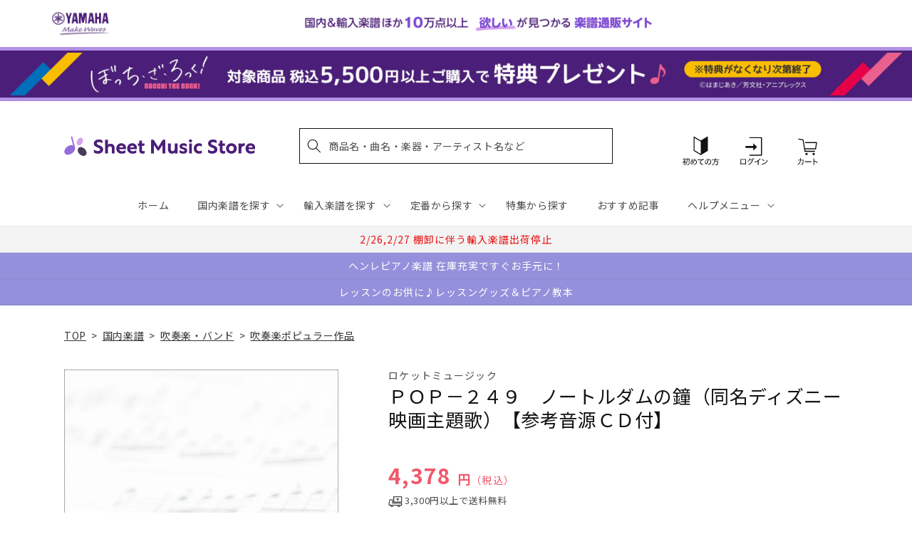

--- FILE ---
content_type: application/javascript; charset=utf-8
request_url: https://recommendations.loopclub.io/v2/storefront/template/?product_id=6895350513715&theme_id=124802433075&page=sheetmusic.jp.yamaha.com%2Fproducts%2F4571453814934&r_type=product&r_id=6895350513715&page_type=product_page&currency=JPY&shop=yamahasms.myshopify.com&user_id=1768952551-52eae309-358e-4fea-a205-561fc474ee92&locale=ja&screen=desktop&qs=%7B%7D&client_id=cd4fe017-b068-4685-bbe2-3d7a28552485&cbt=true&cbs=true&market=2150793267&callback=jsonp_callback_45935
body_size: 8614
content:
jsonp_callback_45935({"visit_id":"1768952556-862ef37e-7cc3-4ea4-97dc-c51d54869b08","widgets":[{"id":218812,"page_id":129788,"widget_serve_id":"63b00def-b97a-45cb-9b31-e9545e71376c","type":"similar_products","max_content":20,"min_content":1,"enabled":true,"location":"shopify-section-product-recommendations","title":"この商品に関連する商品","css":"/* ここから、追加CSS */li.rktheme-carousel-slide.glide__slide{    text-size-adjust: 100%;    -webkit-text-size-adjust: 100%;}.rktheme-carousel-arrows button {    display: block !important;}.rktheme-product-title {    margin-top: 0.5rem;    margin-bottom: 1.3rem;    font-weight: 400;    width: 100%;}a.rktheme-product-title {    text-decoration: none;    overflow: hidden;    display: -webkit-box;    -webkit-box-orient: vertical;    -webkit-line-clamp: 3;}a:hover.rktheme-product-title {    text-decoration: none;}a:hover.rktheme-bundle-product-title {    text-decoration: none;   opacity: 0.6 ;}.rktheme-product-price-wrap {    margin-bottom: 10px;    font-weight: 500;    width: 100%;    white-space: nowrap;}.rktheme-product-details {  position: relative;}.rktheme-product-title:after {  content: \"\";  position: absolute;  top: 0;  right: 0;  bottom: 0;  left: 0;  width: 100%;  height: 100%;  z-index: 1;}.rktheme-bundle-add-to-cart {    width: 100%;    color: #fff;    border: none;    border-radius: 0;     padding: 0.25em 3.0em!important;    font-weight: 400;    font-size: 0.95em!important;    line-height: 2.5em!important;    transition: opacity .15s ease-in-out;    opacity: 0.96;}.rktheme-bundle-product-title[data-current-product=true] {    font-weight: 400;    color: #121212;    text-decoration: none;    pointer-events: none;}.rktheme-bundle-product-title {    width: auto;    text-decoration: none;    background-color: transparent;    color: #121212;    -ms-flex-negative: 0;    flex-shrink: 0;    max-width: 720px;    white-space: nowrap;    text-overflow: ellipsis;    overflow: hidden;    line-height: 1.4!important;}.rktheme-bundle-total-price-amounts {    font-weight: 400;    font-size: 1.7rem;}.rktheme-bundle-total-price-info {    margin-bottom: 10px;}/* ここまで、追加CSS */[data-rk-widget-id='218812'] .rktheme-addtocart-select-arrow::after {    border-top-color: #fff;  }  [data-rk-widget-id='218812'] .rktheme-bundle-add-to-cart {    background-color: var(--add-cart-button-color);    color: #fff;  }  [data-rk-widget-id='218812'] .rktheme-bundle-add-to-cart:hover {    background-color: var(--add-cart-button-color);  }  [data-rk-widget-id='218812'] .rktheme-bundle-total-price-amounts {    color: #121212;  }  [data-rk-widget-id='218812'] .rktheme-bundle-product-item-prices {    color: #121212;  }  [data-rk-widget-id='218812'] .rktheme-widget-title {    font-size: 24px;  }  [data-rk-widget-id='218812'] .rktheme-bundle-title {    font-size: 24px;  }        [data-rk-widget-id='218812'] .rktheme-product-image {    object-fit: contain;  }          [data-rk-widget-id='218812'] .rktheme-widget-title {    text-align:left;  }                  [data-rk-widget-id='218812'] .rktheme-widget-container[data-ui-mode=desktop] .rktheme-bundle-image,  [data-rk-widget-id='218812'] .rktheme-widget-container[data-ui-mode=mobile] .rktheme-bundle-image {    position: absolute;    top: 0;    left: 0;    right: 0;    bottom: 0;    height: 100%;    width: 100%;    max-height: unset;            object-fit: contain      }        /* 課題3 追加CSS */  .glide__slide {    border: 1px solid #eee;    padding: 1rem 1rem 1.2rem;  }  .rktheme-product-image-wrap {    margin: 0 2rem 1rem;  }  .rktheme-carousel-arrow {    cursor: pointer;    width: 3.2rem !important;    height: 5.4rem !important;    padding: 0 !important;    display: grid;    place-items: center;    top: 45% !important;    transform: translateY(-50%);  }  .rktheme-carousel-arrow svg {    width: 1rem !important;    height: 1rem !important;  }  .rktheme-carousel-arrow.glide__arrow--left[data-style=rectangle] {    border-radius: 0 5px 5px 0;  }  .rktheme-carousel-arrow.glide__arrow--right[data-style=rectangle] {    border-radius: 5px 0 0 5px;  }  .rktheme-product-image-wrap {    padding-top: 120% !important;  }  .rktheme-product-title {    margin-bottom: 4px;  }  .rktheme-product-card:hover .rktheme-product-image--primary {    opacity: 0.7 ;  }  .rktheme-product-image-wrap:hover .rktheme-product-image--primary {    opacity: 0.7 ;  }  .rktheme-product-vendor {    letter-spacing: 0.03em;  }@media screen and (max-width: 749px) {  h3.rktheme-widget-title {    font-size: 20px !important;}  .rktheme-carousel-arrow {    display: none !important;    font-size: 15px;  }  .rktheme-product-card:hover .rktheme-product-image--primary{    opacity: 1;  }  .rktheme-product-image-wrap:hover .rktheme-product-image--primary {    opacity: 1;  }  a:hover.rktheme-product-title{    opacity: 1;  }  a:hover.rktheme-product-title {    text-decoration: none;  }  a:hover.rktheme-bundle-product-title {    text-decoration: none;  }  .rktheme-product-card:hover .rktheme-product-image--primary {    transform: none;  }  .rktheme-product-image-wrap[data-hover-mode=zoom]:hover .rktheme-product-image--primary {    transform: none;  }    .glide__slide {    border: 1px solid #eee;    padding: 1rem;  }}","layout":"carousel","cart_button_text":"Add to Cart","page_type":"product_page","desktop_per_view":4,"mobile_per_view":2,"carousel_control":"arrow","position_enabled":true,"position":2,"enable_cart_button":false,"cart_button_template":null,"extra":{},"enable_popup":false,"popup_config":{},"show_discount_label":false,"allow_out_of_stock":true,"tablet_per_view":3,"discount_config":{"enabled":null,"type":null,"value":null,"widget_message":null,"cart_message":null,"version":1,"apply_discount_only_to_rec":false},"cart_properties":{},"template":"<section class='rktheme-widget-container' data-layout='carousel'>    <h3 class='rktheme-widget-title'><span>この商品に関連する商品</span></h3>    <div class='rktheme-carousel-wrap'>      <div class='rktheme-carousel-container glide'>        <div class=\"rktheme-carousel-track glide__track\" data-glide-el=\"track\">          <ul class=\"rktheme-carousel-slides glide__slides\">                                                                                                                <li class='rktheme-carousel-slide glide__slide'>                  <div class='rktheme-product-card rktheme-grid-product' data-rk-product-id='7758683177011'>                    <a href='/products/4571453887204' class='rktheme-product-image-wrap' data-rk-track-type='clicked' data-rk-track-prevent-default='true'>                        <img class='rktheme-product-image  rktheme-product-image--primary' loading=\"lazy\" data-sizes=\"auto\" src=\"https://cdn.shopify.com/s/files/1/0553/1566/0851/files/4571453887204_de90dee3-2625-43d8-af5a-405cac29e848_600x.jpg?v=1768886829\" data-src=\"https://cdn.shopify.com/s/files/1/0553/1566/0851/files/4571453887204_de90dee3-2625-43d8-af5a-405cac29e848_600x.jpg?v=1768886829\" data-srcset=\"https://cdn.shopify.com/s/files/1/0553/1566/0851/files/4571453887204_de90dee3-2625-43d8-af5a-405cac29e848_180x.jpg?v=1768886829 180w 254h, https://cdn.shopify.com/s/files/1/0553/1566/0851/files/4571453887204_de90dee3-2625-43d8-af5a-405cac29e848_360x.jpg?v=1768886829 360w 509h, https://cdn.shopify.com/s/files/1/0553/1566/0851/files/4571453887204_de90dee3-2625-43d8-af5a-405cac29e848.jpg?v=1768886829 424w 600h\" alt='ＦＬＥＸ２７５　ＩＲＩＳ　ＯＵＴ／米津玄師【参考音源ＣＤ付】' />                      <div class='rktheme-discount-label' data-compare-price=\"None\" data-price=\"4400.0\" data-label=\"{percent} off\"></div>                      <div class='rktheme-added-to-cart-tooltip'>Added to cart!</div>                    </a>                    <div class='rktheme-product-details'>                      <a class='rktheme-product-title' href='/products/4571453887204' data-rk-track-type='clicked' data-rk-track-prevent-default='true'>                          ＦＬＥＸ２７５　ＩＲＩＳ　ＯＵＴ／米津玄師【参考音源ＣＤ付】                      </a>                        <div class='rktheme-product-vendor rktheme-product-vendor--above-title'>ロケットミュージック</div>                        <div class='rktheme-product-vendor rktheme-product-vendor--below-title'>ロケットミュージック</div>                      <div class='rktheme-product-price-wrap' data-compare-price='False'>                          <span class='rktheme-product-price rktheme-product-price--original'>                            <span class='money'>4,400 円（税込）</span>                          </span>                      </div>                      <div class='rktheme-addtocart-container'>                          <button type='button' class='rktheme-addtocart-button' data-rk-variant-id='43923456294963'>カートに入れる</button>                      </div>                    </div>                  </div>              </li>                                                                                                                <li class='rktheme-carousel-slide glide__slide'>                  <div class='rktheme-product-card rktheme-grid-product' data-rk-product-id='7758683308083'>                    <a href='/products/4571453887242' class='rktheme-product-image-wrap' data-rk-track-type='clicked' data-rk-track-prevent-default='true'>                        <img class='rktheme-product-image  rktheme-product-image--primary' loading=\"lazy\" data-sizes=\"auto\" src=\"https://cdn.shopify.com/s/files/1/0553/1566/0851/files/4571453887242_7fdc8b08-d040-41ac-93f3-c5fc22805141_600x.jpg?v=1768886830\" data-src=\"https://cdn.shopify.com/s/files/1/0553/1566/0851/files/4571453887242_7fdc8b08-d040-41ac-93f3-c5fc22805141_600x.jpg?v=1768886830\" data-srcset=\"https://cdn.shopify.com/s/files/1/0553/1566/0851/files/4571453887242_7fdc8b08-d040-41ac-93f3-c5fc22805141_180x.jpg?v=1768886830 180w 254h, https://cdn.shopify.com/s/files/1/0553/1566/0851/files/4571453887242_7fdc8b08-d040-41ac-93f3-c5fc22805141_360x.jpg?v=1768886830 360w 509h, https://cdn.shopify.com/s/files/1/0553/1566/0851/files/4571453887242_7fdc8b08-d040-41ac-93f3-c5fc22805141.jpg?v=1768886830 424w 600h\" alt='ＰＯＰ４７７　若者のすべて／フジファブリック【参考音源ＣＤ付】' />                      <div class='rktheme-discount-label' data-compare-price=\"None\" data-price=\"4840.0\" data-label=\"{percent} off\"></div>                      <div class='rktheme-added-to-cart-tooltip'>Added to cart!</div>                    </a>                    <div class='rktheme-product-details'>                      <a class='rktheme-product-title' href='/products/4571453887242' data-rk-track-type='clicked' data-rk-track-prevent-default='true'>                          ＰＯＰ４７７　若者のすべて／フジファブリック【参考音源ＣＤ付】                      </a>                        <div class='rktheme-product-vendor rktheme-product-vendor--above-title'>ロケットミュージック</div>                        <div class='rktheme-product-vendor rktheme-product-vendor--below-title'>ロケットミュージック</div>                      <div class='rktheme-product-price-wrap' data-compare-price='False'>                          <span class='rktheme-product-price rktheme-product-price--original'>                            <span class='money'>4,840 円（税込）</span>                          </span>                      </div>                      <div class='rktheme-addtocart-container'>                          <button type='button' class='rktheme-addtocart-button' data-rk-variant-id='43923456426035'>カートに入れる</button>                      </div>                    </div>                  </div>              </li>                                                                                                                <li class='rktheme-carousel-slide glide__slide'>                  <div class='rktheme-product-card rktheme-grid-product' data-rk-product-id='7758683045939'>                    <a href='/products/4533332691906' class='rktheme-product-image-wrap' data-rk-track-type='clicked' data-rk-track-prevent-default='true'>                        <img class='rktheme-product-image  rktheme-product-image--primary' loading=\"lazy\" data-sizes=\"auto\" src=\"https://cdn.shopify.com/s/files/1/0553/1566/0851/files/4533332691906_4db52026-01ef-488c-8c10-82b0d6d50813_600x.jpg?v=1768886829\" data-src=\"https://cdn.shopify.com/s/files/1/0553/1566/0851/files/4533332691906_4db52026-01ef-488c-8c10-82b0d6d50813_600x.jpg?v=1768886829\" data-srcset=\"https://cdn.shopify.com/s/files/1/0553/1566/0851/files/4533332691906_4db52026-01ef-488c-8c10-82b0d6d50813_180x.jpg?v=1768886829 180w 254h, https://cdn.shopify.com/s/files/1/0553/1566/0851/files/4533332691906_4db52026-01ef-488c-8c10-82b0d6d50813_360x.jpg?v=1768886829 360w 509h, https://cdn.shopify.com/s/files/1/0553/1566/0851/files/4533332691906_4db52026-01ef-488c-8c10-82b0d6d50813.jpg?v=1768886829 424w 600h\" alt='ＦＬＸ１９０　フレックス・バンド（五声部＋打楽器）　正解' />                      <div class='rktheme-discount-label' data-compare-price=\"None\" data-price=\"4290.0\" data-label=\"{percent} off\"></div>                      <div class='rktheme-added-to-cart-tooltip'>Added to cart!</div>                    </a>                    <div class='rktheme-product-details'>                      <a class='rktheme-product-title' href='/products/4533332691906' data-rk-track-type='clicked' data-rk-track-prevent-default='true'>                          ＦＬＸ１９０　フレックス・バンド（五声部＋打楽器）　正解                      </a>                        <div class='rktheme-product-vendor rktheme-product-vendor--above-title'>（株）ミュージックエイト</div>                        <div class='rktheme-product-vendor rktheme-product-vendor--below-title'>（株）ミュージックエイト</div>                      <div class='rktheme-product-price-wrap' data-compare-price='False'>                          <span class='rktheme-product-price rktheme-product-price--original'>                            <span class='money'>4,290 円（税込）</span>                          </span>                      </div>                      <div class='rktheme-addtocart-container'>                          <button type='button' class='rktheme-addtocart-button' data-rk-variant-id='43923456163891'>カートに入れる</button>                      </div>                    </div>                  </div>              </li>                                                                                                                <li class='rktheme-carousel-slide glide__slide'>                  <div class='rktheme-product-card rktheme-grid-product' data-rk-product-id='6895019982899'>                    <a href='/products/4995751817334' class='rktheme-product-image-wrap' data-rk-track-type='clicked' data-rk-track-prevent-default='true'>                        <img class='rktheme-product-image  rktheme-product-image--primary' loading=\"lazy\" data-sizes=\"auto\" src=\"https://cdn.shopify.com/s/files/1/0553/1566/0851/files/no_image_240131_23696b66-6c3a-469d-8b69-22e319410c73_600x.jpg?v=1712624469\" data-src=\"https://cdn.shopify.com/s/files/1/0553/1566/0851/files/no_image_240131_23696b66-6c3a-469d-8b69-22e319410c73_600x.jpg?v=1712624469\" data-srcset=\"https://cdn.shopify.com/s/files/1/0553/1566/0851/files/no_image_240131_23696b66-6c3a-469d-8b69-22e319410c73_180x.jpg?v=1712624469 180w 236h, https://cdn.shopify.com/s/files/1/0553/1566/0851/files/no_image_240131_23696b66-6c3a-469d-8b69-22e319410c73_360x.jpg?v=1712624469 360w 473h, https://cdn.shopify.com/s/files/1/0553/1566/0851/files/no_image_240131_23696b66-6c3a-469d-8b69-22e319410c73_540x.jpg?v=1712624469 540w 710h, https://cdn.shopify.com/s/files/1/0553/1566/0851/files/no_image_240131_23696b66-6c3a-469d-8b69-22e319410c73_720x.jpg?v=1712624469 720w 947h, https://cdn.shopify.com/s/files/1/0553/1566/0851/files/no_image_240131_23696b66-6c3a-469d-8b69-22e319410c73_900x.jpg?v=1712624469 900w 1184h, https://cdn.shopify.com/s/files/1/0553/1566/0851/files/no_image_240131_23696b66-6c3a-469d-8b69-22e319410c73.jpg?v=1712624469 912w 1200h\" alt='岩井直溥コレクション　くるみ割り人形／金平糖の踊り' />                      <div class='rktheme-discount-label' data-compare-price=\"None\" data-price=\"4400.0\" data-label=\"{percent} off\"></div>                      <div class='rktheme-added-to-cart-tooltip'>Added to cart!</div>                    </a>                    <div class='rktheme-product-details'>                      <a class='rktheme-product-title' href='/products/4995751817334' data-rk-track-type='clicked' data-rk-track-prevent-default='true'>                          岩井直溥コレクション　くるみ割り人形／金平糖の踊り                      </a>                        <div class='rktheme-product-vendor rktheme-product-vendor--above-title'>ブレーン（株）（広島）</div>                        <div class='rktheme-product-vendor rktheme-product-vendor--below-title'>ブレーン（株）（広島）</div>                      <div class='rktheme-product-price-wrap' data-compare-price='False'>                          <span class='rktheme-product-price rktheme-product-price--original'>                            <span class='money'>4,400 円（税込）</span>                          </span>                      </div>                      <div class='rktheme-addtocart-container'>                          <button type='button' class='rktheme-addtocart-button' data-rk-variant-id='41221767430195'>カートに入れる</button>                      </div>                    </div>                  </div>              </li>                                                                                                                <li class='rktheme-carousel-slide glide__slide'>                  <div class='rktheme-product-card rktheme-grid-product' data-rk-product-id='7758682718259'>                    <a href='/products/4533332823031' class='rktheme-product-image-wrap' data-rk-track-type='clicked' data-rk-track-prevent-default='true'>                        <img class='rktheme-product-image  rktheme-product-image--primary' loading=\"lazy\" data-sizes=\"auto\" src=\"https://cdn.shopify.com/s/files/1/0553/1566/0851/files/4533332823031_86c148fe-49af-476b-a20f-3d171ab4ab8b_600x.jpg?v=1768886830\" data-src=\"https://cdn.shopify.com/s/files/1/0553/1566/0851/files/4533332823031_86c148fe-49af-476b-a20f-3d171ab4ab8b_600x.jpg?v=1768886830\" data-srcset=\"https://cdn.shopify.com/s/files/1/0553/1566/0851/files/4533332823031_86c148fe-49af-476b-a20f-3d171ab4ab8b_180x.jpg?v=1768886830 180w 254h, https://cdn.shopify.com/s/files/1/0553/1566/0851/files/4533332823031_86c148fe-49af-476b-a20f-3d171ab4ab8b_360x.jpg?v=1768886830 360w 509h, https://cdn.shopify.com/s/files/1/0553/1566/0851/files/4533332823031_86c148fe-49af-476b-a20f-3d171ab4ab8b.jpg?v=1768886830 424w 600h\" alt='ＱＣ３０３　吹奏楽コンサート　僕のこと' />                      <div class='rktheme-discount-label' data-compare-price=\"None\" data-price=\"7150.0\" data-label=\"{percent} off\"></div>                      <div class='rktheme-added-to-cart-tooltip'>Added to cart!</div>                    </a>                    <div class='rktheme-product-details'>                      <a class='rktheme-product-title' href='/products/4533332823031' data-rk-track-type='clicked' data-rk-track-prevent-default='true'>                          ＱＣ３０３　吹奏楽コンサート　僕のこと                      </a>                        <div class='rktheme-product-vendor rktheme-product-vendor--above-title'>（株）ミュージックエイト</div>                        <div class='rktheme-product-vendor rktheme-product-vendor--below-title'>（株）ミュージックエイト</div>                      <div class='rktheme-product-price-wrap' data-compare-price='False'>                          <span class='rktheme-product-price rktheme-product-price--original'>                            <span class='money'>7,150 円（税込）</span>                          </span>                      </div>                      <div class='rktheme-addtocart-container'>                          <button type='button' class='rktheme-addtocart-button' data-rk-variant-id='43923455836211'>カートに入れる</button>                      </div>                    </div>                  </div>              </li>                                                                                                                <li class='rktheme-carousel-slide glide__slide'>                  <div class='rktheme-product-card rktheme-grid-product' data-rk-product-id='7758683013171'>                    <a href='/products/4533332876228' class='rktheme-product-image-wrap' data-rk-track-type='clicked' data-rk-track-prevent-default='true'>                        <img class='rktheme-product-image  rktheme-product-image--primary' loading=\"lazy\" data-sizes=\"auto\" src=\"https://cdn.shopify.com/s/files/1/0553/1566/0851/files/4533332876228_d519a067-b9c2-44ef-98fb-2fb6d3bf9311_600x.jpg?v=1768886829\" data-src=\"https://cdn.shopify.com/s/files/1/0553/1566/0851/files/4533332876228_d519a067-b9c2-44ef-98fb-2fb6d3bf9311_600x.jpg?v=1768886829\" data-srcset=\"https://cdn.shopify.com/s/files/1/0553/1566/0851/files/4533332876228_d519a067-b9c2-44ef-98fb-2fb6d3bf9311_180x.jpg?v=1768886829 180w 254h, https://cdn.shopify.com/s/files/1/0553/1566/0851/files/4533332876228_d519a067-b9c2-44ef-98fb-2fb6d3bf9311_360x.jpg?v=1768886829 360w 509h, https://cdn.shopify.com/s/files/1/0553/1566/0851/files/4533332876228_d519a067-b9c2-44ef-98fb-2fb6d3bf9311.jpg?v=1768886829 424w 600h\" alt='ＳＢ６２２　金管バンド　正解' />                      <div class='rktheme-discount-label' data-compare-price=\"None\" data-price=\"4290.0\" data-label=\"{percent} off\"></div>                      <div class='rktheme-added-to-cart-tooltip'>Added to cart!</div>                    </a>                    <div class='rktheme-product-details'>                      <a class='rktheme-product-title' href='/products/4533332876228' data-rk-track-type='clicked' data-rk-track-prevent-default='true'>                          ＳＢ６２２　金管バンド　正解                      </a>                        <div class='rktheme-product-vendor rktheme-product-vendor--above-title'>（株）ミュージックエイト</div>                        <div class='rktheme-product-vendor rktheme-product-vendor--below-title'>（株）ミュージックエイト</div>                      <div class='rktheme-product-price-wrap' data-compare-price='False'>                          <span class='rktheme-product-price rktheme-product-price--original'>                            <span class='money'>4,290 円（税込）</span>                          </span>                      </div>                      <div class='rktheme-addtocart-container'>                          <button type='button' class='rktheme-addtocart-button' data-rk-variant-id='43923456131123'>カートに入れる</button>                      </div>                    </div>                  </div>              </li>                                                                                                                <li class='rktheme-carousel-slide glide__slide'>                  <div class='rktheme-product-card rktheme-grid-product' data-rk-product-id='6894637973555'>                    <a href='/products/4533332819287' class='rktheme-product-image-wrap' data-rk-track-type='clicked' data-rk-track-prevent-default='true'>                        <img class='rktheme-product-image  rktheme-product-image--primary' loading=\"lazy\" data-sizes=\"auto\" src=\"https://cdn.shopify.com/s/files/1/0553/1566/0851/files/no_image_240131_a5ba013c-8175-4da5-a951-5a83fddd7e7c_600x.jpg?v=1712623397\" data-src=\"https://cdn.shopify.com/s/files/1/0553/1566/0851/files/no_image_240131_a5ba013c-8175-4da5-a951-5a83fddd7e7c_600x.jpg?v=1712623397\" data-srcset=\"https://cdn.shopify.com/s/files/1/0553/1566/0851/files/no_image_240131_a5ba013c-8175-4da5-a951-5a83fddd7e7c_180x.jpg?v=1712623397 180w 236h, https://cdn.shopify.com/s/files/1/0553/1566/0851/files/no_image_240131_a5ba013c-8175-4da5-a951-5a83fddd7e7c_360x.jpg?v=1712623397 360w 473h, https://cdn.shopify.com/s/files/1/0553/1566/0851/files/no_image_240131_a5ba013c-8175-4da5-a951-5a83fddd7e7c_540x.jpg?v=1712623397 540w 710h, https://cdn.shopify.com/s/files/1/0553/1566/0851/files/no_image_240131_a5ba013c-8175-4da5-a951-5a83fddd7e7c_720x.jpg?v=1712623397 720w 947h, https://cdn.shopify.com/s/files/1/0553/1566/0851/files/no_image_240131_a5ba013c-8175-4da5-a951-5a83fddd7e7c_900x.jpg?v=1712623397 900w 1184h, https://cdn.shopify.com/s/files/1/0553/1566/0851/files/no_image_240131_a5ba013c-8175-4da5-a951-5a83fddd7e7c.jpg?v=1712623397 912w 1200h\" alt='ＱＨ９２８　吹奏楽ヒットシリーズ　ロコローション' />                      <div class='rktheme-discount-label' data-compare-price=\"None\" data-price=\"4400.0\" data-label=\"{percent} off\"></div>                      <div class='rktheme-added-to-cart-tooltip'>Added to cart!</div>                    </a>                    <div class='rktheme-product-details'>                      <a class='rktheme-product-title' href='/products/4533332819287' data-rk-track-type='clicked' data-rk-track-prevent-default='true'>                          ＱＨ９２８　吹奏楽ヒットシリーズ　ロコローション                      </a>                        <div class='rktheme-product-vendor rktheme-product-vendor--above-title'>（株）ミュージックエイト</div>                        <div class='rktheme-product-vendor rktheme-product-vendor--below-title'>（株）ミュージックエイト</div>                      <div class='rktheme-product-price-wrap' data-compare-price='False'>                          <span class='rktheme-product-price rktheme-product-price--original'>                            <span class='money'>4,400 円（税込）</span>                          </span>                      </div>                      <div class='rktheme-addtocart-container'>                          <button type='button' class='rktheme-addtocart-button' data-rk-variant-id='41221369626675'>カートに入れる</button>                      </div>                    </div>                  </div>              </li>                                                                                                                <li class='rktheme-carousel-slide glide__slide'>                  <div class='rktheme-product-card rktheme-grid-product' data-rk-product-id='6890534830131'>                    <a href='/products/4947817234159' class='rktheme-product-image-wrap' data-rk-track-type='clicked' data-rk-track-prevent-default='true'>                        <img class='rktheme-product-image  rktheme-product-image--primary' loading=\"lazy\" data-sizes=\"auto\" src=\"https://cdn.shopify.com/s/files/1/0553/1566/0851/products/4947817234159_600x.jpg?v=1676257148\" data-src=\"https://cdn.shopify.com/s/files/1/0553/1566/0851/products/4947817234159_600x.jpg?v=1676257148\" data-srcset=\"https://cdn.shopify.com/s/files/1/0553/1566/0851/products/4947817234159_180x.jpg?v=1676257148 180w 252h, https://cdn.shopify.com/s/files/1/0553/1566/0851/products/4947817234159_360x.jpg?v=1676257148 360w 504h, https://cdn.shopify.com/s/files/1/0553/1566/0851/products/4947817234159_540x.jpg?v=1676257148 540w 756h, https://cdn.shopify.com/s/files/1/0553/1566/0851/products/4947817234159_720x.jpg?v=1676257148 720w 1008h, https://cdn.shopify.com/s/files/1/0553/1566/0851/products/4947817234159_900x.jpg?v=1676257148 900w 1261h, https://cdn.shopify.com/s/files/1/0553/1566/0851/products/4947817234159_1080x.jpg?v=1676257148 1080w 1513h, https://cdn.shopify.com/s/files/1/0553/1566/0851/products/4947817234159_1296x.jpg?v=1676257148 1296w 1815h, https://cdn.shopify.com/s/files/1/0553/1566/0851/products/4947817234159_1512x.jpg?v=1676257148 1512w 2118h, https://cdn.shopify.com/s/files/1/0553/1566/0851/products/4947817234159_1728x.jpg?v=1676257148 1728w 2421h, https://cdn.shopify.com/s/files/1/0553/1566/0851/products/4947817234159_1950x.jpg?v=1676257148 1950w 2732h, https://cdn.shopify.com/s/files/1/0553/1566/0851/products/4947817234159_2100x.jpg?v=1676257148 2100w 2942h, https://cdn.shopify.com/s/files/1/0553/1566/0851/products/4947817234159_2260x.jpg?v=1676257148 2260w 3166h, https://cdn.shopify.com/s/files/1/0553/1566/0851/products/4947817234159_2450x.jpg?v=1676257148 2450w 3432h, https://cdn.shopify.com/s/files/1/0553/1566/0851/products/4947817234159.jpg?v=1676257148 2455w 3440h\" alt='New Sounds in Brass NSB復刻版 Mr.インクレディブル' />                      <div class='rktheme-discount-label' data-compare-price=\"None\" data-price=\"16500.0\" data-label=\"{percent} off\"></div>                      <div class='rktheme-added-to-cart-tooltip'>Added to cart!</div>                    </a>                    <div class='rktheme-product-details'>                      <a class='rktheme-product-title' href='/products/4947817234159' data-rk-track-type='clicked' data-rk-track-prevent-default='true'>                          New Sounds in Brass NSB復刻版 Mr.インクレディブル                      </a>                        <div class='rktheme-product-vendor rktheme-product-vendor--above-title'>ヤマハミュージックエンタテインメントホールディングス</div>                        <div class='rktheme-product-vendor rktheme-product-vendor--below-title'>ヤマハミュージックエンタテインメントホールディングス</div>                      <div class='rktheme-product-price-wrap' data-compare-price='False'>                          <span class='rktheme-product-price rktheme-product-price--original'>                            <span class='money'>16,500 円（税込）</span>                          </span>                      </div>                      <div class='rktheme-addtocart-container'>                          <button type='button' class='rktheme-addtocart-button' data-rk-variant-id='41209722667059'>カートに入れる</button>                      </div>                    </div>                  </div>              </li>                                                                                                                <li class='rktheme-carousel-slide glide__slide'>                  <div class='rktheme-product-card rktheme-grid-product' data-rk-product-id='7753236480051'>                    <a href='/products/4589705578602' class='rktheme-product-image-wrap' data-rk-track-type='clicked' data-rk-track-prevent-default='true'>                        <img class='rktheme-product-image  rktheme-product-image--primary' loading=\"lazy\" data-sizes=\"auto\" src=\"https://cdn.shopify.com/s/files/1/0553/1566/0851/files/4589705578602_904f9cc1-b835-4a85-8d9a-8f41ba799f15_600x.jpg?v=1768455075\" data-src=\"https://cdn.shopify.com/s/files/1/0553/1566/0851/files/4589705578602_904f9cc1-b835-4a85-8d9a-8f41ba799f15_600x.jpg?v=1768455075\" data-srcset=\"https://cdn.shopify.com/s/files/1/0553/1566/0851/files/4589705578602_904f9cc1-b835-4a85-8d9a-8f41ba799f15_180x.jpg?v=1768455075 180w 254h, https://cdn.shopify.com/s/files/1/0553/1566/0851/files/4589705578602_904f9cc1-b835-4a85-8d9a-8f41ba799f15_360x.jpg?v=1768455075 360w 508h, https://cdn.shopify.com/s/files/1/0553/1566/0851/files/4589705578602_904f9cc1-b835-4a85-8d9a-8f41ba799f15.jpg?v=1768455075 425w 600h\" alt='吹奏楽セレクション，吹奏楽Ｊ－ＰＯＰ　風になりたい〔Ｇｒａｄｅ　２．５（小編成）〕／ＴＨＥ　ＢＯＯＭ' />                      <div class='rktheme-discount-label' data-compare-price=\"None\" data-price=\"4400.0\" data-label=\"{percent} off\"></div>                      <div class='rktheme-added-to-cart-tooltip'>Added to cart!</div>                    </a>                    <div class='rktheme-product-details'>                      <a class='rktheme-product-title' href='/products/4589705578602' data-rk-track-type='clicked' data-rk-track-prevent-default='true'>                          吹奏楽セレクション，吹奏楽Ｊ－ＰＯＰ　風になりたい〔Ｇｒａｄｅ　２．５（小編成）〕／ＴＨＥ　ＢＯＯＭ                      </a>                        <div class='rktheme-product-vendor rktheme-product-vendor--above-title'>ウィンズスコア</div>                        <div class='rktheme-product-vendor rktheme-product-vendor--below-title'>ウィンズスコア</div>                      <div class='rktheme-product-price-wrap' data-compare-price='False'>                          <span class='rktheme-product-price rktheme-product-price--original'>                            <span class='money'>4,400 円（税込）</span>                          </span>                      </div>                      <div class='rktheme-addtocart-container'>                          <button type='button' class='rktheme-addtocart-button' data-rk-variant-id='43900597469235'>カートに入れる</button>                      </div>                    </div>                  </div>              </li>                                                                                                                <li class='rktheme-carousel-slide glide__slide'>                  <div class='rktheme-product-card rktheme-grid-product' data-rk-product-id='7753236611123'>                    <a href='/products/4589705579685' class='rktheme-product-image-wrap' data-rk-track-type='clicked' data-rk-track-prevent-default='true'>                        <img class='rktheme-product-image  rktheme-product-image--primary' loading=\"lazy\" data-sizes=\"auto\" src=\"https://cdn.shopify.com/s/files/1/0553/1566/0851/files/4589705579685_6b0eefa4-3486-4ca2-aea8-0221ac0cba22_600x.jpg?v=1768455075\" data-src=\"https://cdn.shopify.com/s/files/1/0553/1566/0851/files/4589705579685_6b0eefa4-3486-4ca2-aea8-0221ac0cba22_600x.jpg?v=1768455075\" data-srcset=\"https://cdn.shopify.com/s/files/1/0553/1566/0851/files/4589705579685_6b0eefa4-3486-4ca2-aea8-0221ac0cba22_180x.jpg?v=1768455075 180w 254h, https://cdn.shopify.com/s/files/1/0553/1566/0851/files/4589705579685_6b0eefa4-3486-4ca2-aea8-0221ac0cba22_360x.jpg?v=1768455075 360w 508h, https://cdn.shopify.com/s/files/1/0553/1566/0851/files/4589705579685_6b0eefa4-3486-4ca2-aea8-0221ac0cba22.jpg?v=1768455075 425w 600h\" alt='吹奏楽セレクション　ＶＩＶＡＮＴ　Ｍａｉｎ　ｔｈｅｍｅ〔Ｇｒａｄｅ　３．５〕' />                      <div class='rktheme-discount-label' data-compare-price=\"None\" data-price=\"6490.0\" data-label=\"{percent} off\"></div>                      <div class='rktheme-added-to-cart-tooltip'>Added to cart!</div>                    </a>                    <div class='rktheme-product-details'>                      <a class='rktheme-product-title' href='/products/4589705579685' data-rk-track-type='clicked' data-rk-track-prevent-default='true'>                          吹奏楽セレクション　ＶＩＶＡＮＴ　Ｍａｉｎ　ｔｈｅｍｅ〔Ｇｒａｄｅ　３．５〕                      </a>                        <div class='rktheme-product-vendor rktheme-product-vendor--above-title'>ウィンズスコア</div>                        <div class='rktheme-product-vendor rktheme-product-vendor--below-title'>ウィンズスコア</div>                      <div class='rktheme-product-price-wrap' data-compare-price='False'>                          <span class='rktheme-product-price rktheme-product-price--original'>                            <span class='money'>6,490 円（税込）</span>                          </span>                      </div>                      <div class='rktheme-addtocart-container'>                          <button type='button' class='rktheme-addtocart-button' data-rk-variant-id='43900597600307'>カートに入れる</button>                      </div>                    </div>                  </div>              </li>                                                                                                                <li class='rktheme-carousel-slide glide__slide'>                  <div class='rktheme-product-card rktheme-grid-product' data-rk-product-id='7753236152371'>                    <a href='/products/4589705578596' class='rktheme-product-image-wrap' data-rk-track-type='clicked' data-rk-track-prevent-default='true'>                        <img class='rktheme-product-image  rktheme-product-image--primary' loading=\"lazy\" data-sizes=\"auto\" src=\"https://cdn.shopify.com/s/files/1/0553/1566/0851/files/4589705578596_34106dd6-caee-4ec9-8083-474c3ee6c4fc_600x.jpg?v=1768455075\" data-src=\"https://cdn.shopify.com/s/files/1/0553/1566/0851/files/4589705578596_34106dd6-caee-4ec9-8083-474c3ee6c4fc_600x.jpg?v=1768455075\" data-srcset=\"https://cdn.shopify.com/s/files/1/0553/1566/0851/files/4589705578596_34106dd6-caee-4ec9-8083-474c3ee6c4fc_180x.jpg?v=1768455075 180w 254h, https://cdn.shopify.com/s/files/1/0553/1566/0851/files/4589705578596_34106dd6-caee-4ec9-8083-474c3ee6c4fc_360x.jpg?v=1768455075 360w 508h, https://cdn.shopify.com/s/files/1/0553/1566/0851/files/4589705578596_34106dd6-caee-4ec9-8083-474c3ee6c4fc.jpg?v=1768455075 425w 600h\" alt='吹奏楽セレクション，吹奏楽Ｊ－ＰＯＰ　風になりたい〔Ｇｒａｄｅ　３〕／ＴＨＥ　ＢＯＯＭ' />                      <div class='rktheme-discount-label' data-compare-price=\"None\" data-price=\"6490.0\" data-label=\"{percent} off\"></div>                      <div class='rktheme-added-to-cart-tooltip'>Added to cart!</div>                    </a>                    <div class='rktheme-product-details'>                      <a class='rktheme-product-title' href='/products/4589705578596' data-rk-track-type='clicked' data-rk-track-prevent-default='true'>                          吹奏楽セレクション，吹奏楽Ｊ－ＰＯＰ　風になりたい〔Ｇｒａｄｅ　３〕／ＴＨＥ　ＢＯＯＭ                      </a>                        <div class='rktheme-product-vendor rktheme-product-vendor--above-title'>ウィンズスコア</div>                        <div class='rktheme-product-vendor rktheme-product-vendor--below-title'>ウィンズスコア</div>                      <div class='rktheme-product-price-wrap' data-compare-price='False'>                          <span class='rktheme-product-price rktheme-product-price--original'>                            <span class='money'>6,490 円（税込）</span>                          </span>                      </div>                      <div class='rktheme-addtocart-container'>                          <button type='button' class='rktheme-addtocart-button' data-rk-variant-id='43900597141555'>カートに入れる</button>                      </div>                    </div>                  </div>              </li>                                                                                                                <li class='rktheme-carousel-slide glide__slide'>                  <div class='rktheme-product-card rktheme-grid-product' data-rk-product-id='7753235267635'>                    <a href='/products/4589705577575' class='rktheme-product-image-wrap' data-rk-track-type='clicked' data-rk-track-prevent-default='true'>                        <img class='rktheme-product-image  rktheme-product-image--primary' loading=\"lazy\" data-sizes=\"auto\" src=\"https://cdn.shopify.com/s/files/1/0553/1566/0851/files/4589705577575_e880b2a7-4cb1-4a8b-ac0b-97845b67d6f6_600x.jpg?v=1768455075\" data-src=\"https://cdn.shopify.com/s/files/1/0553/1566/0851/files/4589705577575_e880b2a7-4cb1-4a8b-ac0b-97845b67d6f6_600x.jpg?v=1768455075\" data-srcset=\"https://cdn.shopify.com/s/files/1/0553/1566/0851/files/4589705577575_e880b2a7-4cb1-4a8b-ac0b-97845b67d6f6_180x.jpg?v=1768455075 180w 254h, https://cdn.shopify.com/s/files/1/0553/1566/0851/files/4589705577575_e880b2a7-4cb1-4a8b-ac0b-97845b67d6f6_360x.jpg?v=1768455075 360w 508h, https://cdn.shopify.com/s/files/1/0553/1566/0851/files/4589705577575_e880b2a7-4cb1-4a8b-ac0b-97845b67d6f6.jpg?v=1768455075 425w 600h\" alt='吹奏楽Ｊ－ＰＯＰ　Ｍａｇｉｃ〔Ｇｒａｄｅ　３〕／Ｍｒｓ．　ＧＲＥＥＮ　ＡＰＰＬＥ' />                      <div class='rktheme-discount-label' data-compare-price=\"None\" data-price=\"5500.0\" data-label=\"{percent} off\"></div>                      <div class='rktheme-added-to-cart-tooltip'>Added to cart!</div>                    </a>                    <div class='rktheme-product-details'>                      <a class='rktheme-product-title' href='/products/4589705577575' data-rk-track-type='clicked' data-rk-track-prevent-default='true'>                          吹奏楽Ｊ－ＰＯＰ　Ｍａｇｉｃ〔Ｇｒａｄｅ　３〕／Ｍｒｓ．　ＧＲＥＥＮ　ＡＰＰＬＥ                      </a>                        <div class='rktheme-product-vendor rktheme-product-vendor--above-title'>ウィンズスコア</div>                        <div class='rktheme-product-vendor rktheme-product-vendor--below-title'>ウィンズスコア</div>                      <div class='rktheme-product-price-wrap' data-compare-price='False'>                          <span class='rktheme-product-price rktheme-product-price--original'>                            <span class='money'>5,500 円（税込）</span>                          </span>                      </div>                      <div class='rktheme-addtocart-container'>                          <button type='button' class='rktheme-addtocart-button' data-rk-variant-id='43900596289587'>カートに入れる</button>                      </div>                    </div>                  </div>              </li>                                                                                                                <li class='rktheme-carousel-slide glide__slide'>                  <div class='rktheme-product-card rktheme-grid-product' data-rk-product-id='6894694400051'>                    <a href='/products/4533332941100' class='rktheme-product-image-wrap' data-rk-track-type='clicked' data-rk-track-prevent-default='true'>                        <img class='rktheme-product-image  rktheme-product-image--primary' loading=\"lazy\" data-sizes=\"auto\" src=\"https://cdn.shopify.com/s/files/1/0553/1566/0851/files/no_image_240131_1937cd16-db42-45ac-8ffd-2821c28bd5d6_600x.jpg?v=1712623534\" data-src=\"https://cdn.shopify.com/s/files/1/0553/1566/0851/files/no_image_240131_1937cd16-db42-45ac-8ffd-2821c28bd5d6_600x.jpg?v=1712623534\" data-srcset=\"https://cdn.shopify.com/s/files/1/0553/1566/0851/files/no_image_240131_1937cd16-db42-45ac-8ffd-2821c28bd5d6_180x.jpg?v=1712623534 180w 236h, https://cdn.shopify.com/s/files/1/0553/1566/0851/files/no_image_240131_1937cd16-db42-45ac-8ffd-2821c28bd5d6_360x.jpg?v=1712623534 360w 473h, https://cdn.shopify.com/s/files/1/0553/1566/0851/files/no_image_240131_1937cd16-db42-45ac-8ffd-2821c28bd5d6_540x.jpg?v=1712623534 540w 710h, https://cdn.shopify.com/s/files/1/0553/1566/0851/files/no_image_240131_1937cd16-db42-45ac-8ffd-2821c28bd5d6_720x.jpg?v=1712623534 720w 947h, https://cdn.shopify.com/s/files/1/0553/1566/0851/files/no_image_240131_1937cd16-db42-45ac-8ffd-2821c28bd5d6_900x.jpg?v=1712623534 900w 1184h, https://cdn.shopify.com/s/files/1/0553/1566/0851/files/no_image_240131_1937cd16-db42-45ac-8ffd-2821c28bd5d6.jpg?v=1712623534 912w 1200h\" alt='ＱＱ１１０　少人数吹奏楽　しるし' />                      <div class='rktheme-discount-label' data-compare-price=\"None\" data-price=\"3850.0\" data-label=\"{percent} off\"></div>                      <div class='rktheme-added-to-cart-tooltip'>Added to cart!</div>                    </a>                    <div class='rktheme-product-details'>                      <a class='rktheme-product-title' href='/products/4533332941100' data-rk-track-type='clicked' data-rk-track-prevent-default='true'>                          ＱＱ１１０　少人数吹奏楽　しるし                      </a>                        <div class='rktheme-product-vendor rktheme-product-vendor--above-title'>（株）ミュージックエイト</div>                        <div class='rktheme-product-vendor rktheme-product-vendor--below-title'>（株）ミュージックエイト</div>                      <div class='rktheme-product-price-wrap' data-compare-price='False'>                          <span class='rktheme-product-price rktheme-product-price--original'>                            <span class='money'>3,850 円（税込）</span>                          </span>                      </div>                      <div class='rktheme-addtocart-container'>                          <button type='button' class='rktheme-addtocart-button' data-rk-variant-id='41221427036211'>カートに入れる</button>                      </div>                    </div>                  </div>              </li>                                                                                                                <li class='rktheme-carousel-slide glide__slide'>                  <div class='rktheme-product-card rktheme-grid-product' data-rk-product-id='6895403073587'>                    <a href='/products/4582336312997' class='rktheme-product-image-wrap' data-rk-track-type='clicked' data-rk-track-prevent-default='true'>                        <img class='rktheme-product-image  rktheme-product-image--primary' loading=\"lazy\" data-sizes=\"auto\" src=\"https://cdn.shopify.com/s/files/1/0553/1566/0851/products/4582336312997_600x.jpg?v=1677577520\" data-src=\"https://cdn.shopify.com/s/files/1/0553/1566/0851/products/4582336312997_600x.jpg?v=1677577520\" data-srcset=\"https://cdn.shopify.com/s/files/1/0553/1566/0851/products/4582336312997_180x.jpg?v=1677577520 180w 248h, https://cdn.shopify.com/s/files/1/0553/1566/0851/products/4582336312997_360x.jpg?v=1677577520 360w 497h, https://cdn.shopify.com/s/files/1/0553/1566/0851/products/4582336312997.jpg?v=1677577520 434w 600h\" alt='金管バンド　未来への挑戦－まだ見ぬ道を切り拓く若人を讃えて' />                      <div class='rktheme-discount-label' data-compare-price=\"None\" data-price=\"13200.0\" data-label=\"{percent} off\"></div>                      <div class='rktheme-added-to-cart-tooltip'>Added to cart!</div>                    </a>                    <div class='rktheme-product-details'>                      <a class='rktheme-product-title' href='/products/4582336312997' data-rk-track-type='clicked' data-rk-track-prevent-default='true'>                          金管バンド　未来への挑戦－まだ見ぬ道を切り拓く若人を讃えて                      </a>                        <div class='rktheme-product-vendor rktheme-product-vendor--above-title'>（有）ティーダ</div>                        <div class='rktheme-product-vendor rktheme-product-vendor--below-title'>（有）ティーダ</div>                      <div class='rktheme-product-price-wrap' data-compare-price='False'>                          <span class='rktheme-product-price rktheme-product-price--original'>                            <span class='money'>13,200 円（税込）</span>                          </span>                      </div>                      <div class='rktheme-addtocart-container'>                          <button type='button' class='rktheme-addtocart-button' data-rk-variant-id='41222194266163'>カートに入れる</button>                      </div>                    </div>                  </div>              </li>                                                                                                                <li class='rktheme-carousel-slide glide__slide'>                  <div class='rktheme-product-card rktheme-grid-product' data-rk-product-id='6894712062003'>                    <a href='/products/4533332872183' class='rktheme-product-image-wrap' data-rk-track-type='clicked' data-rk-track-prevent-default='true'>                        <img class='rktheme-product-image  rktheme-product-image--primary' loading=\"lazy\" data-sizes=\"auto\" src=\"https://cdn.shopify.com/s/files/1/0553/1566/0851/files/no_image_240131_06ac86a8-c9bf-404e-8519-5660c10cc77b_600x.jpg?v=1712623571\" data-src=\"https://cdn.shopify.com/s/files/1/0553/1566/0851/files/no_image_240131_06ac86a8-c9bf-404e-8519-5660c10cc77b_600x.jpg?v=1712623571\" data-srcset=\"https://cdn.shopify.com/s/files/1/0553/1566/0851/files/no_image_240131_06ac86a8-c9bf-404e-8519-5660c10cc77b_180x.jpg?v=1712623571 180w 236h, https://cdn.shopify.com/s/files/1/0553/1566/0851/files/no_image_240131_06ac86a8-c9bf-404e-8519-5660c10cc77b_360x.jpg?v=1712623571 360w 473h, https://cdn.shopify.com/s/files/1/0553/1566/0851/files/no_image_240131_06ac86a8-c9bf-404e-8519-5660c10cc77b_540x.jpg?v=1712623571 540w 710h, https://cdn.shopify.com/s/files/1/0553/1566/0851/files/no_image_240131_06ac86a8-c9bf-404e-8519-5660c10cc77b_720x.jpg?v=1712623571 720w 947h, https://cdn.shopify.com/s/files/1/0553/1566/0851/files/no_image_240131_06ac86a8-c9bf-404e-8519-5660c10cc77b_900x.jpg?v=1712623571 900w 1184h, https://cdn.shopify.com/s/files/1/0553/1566/0851/files/no_image_240131_06ac86a8-c9bf-404e-8519-5660c10cc77b.jpg?v=1712623571 912w 1200h\" alt='ＳＢ２１８　金管バンド　イケナイ太陽／ＯＲＡＮＧＥ　ＲＡＮＧＥ' />                      <div class='rktheme-discount-label' data-compare-price=\"None\" data-price=\"4290.0\" data-label=\"{percent} off\"></div>                      <div class='rktheme-added-to-cart-tooltip'>Added to cart!</div>                    </a>                    <div class='rktheme-product-details'>                      <a class='rktheme-product-title' href='/products/4533332872183' data-rk-track-type='clicked' data-rk-track-prevent-default='true'>                          ＳＢ２１８　金管バンド　イケナイ太陽／ＯＲＡＮＧＥ　ＲＡＮＧＥ                      </a>                        <div class='rktheme-product-vendor rktheme-product-vendor--above-title'>（株）ミュージックエイト</div>                        <div class='rktheme-product-vendor rktheme-product-vendor--below-title'>（株）ミュージックエイト</div>                      <div class='rktheme-product-price-wrap' data-compare-price='False'>                          <span class='rktheme-product-price rktheme-product-price--original'>                            <span class='money'>4,290 円（税込）</span>                          </span>                      </div>                      <div class='rktheme-addtocart-container'>                          <button type='button' class='rktheme-addtocart-button' data-rk-variant-id='41221445320755'>カートに入れる</button>                      </div>                    </div>                  </div>              </li>                                                                                                                <li class='rktheme-carousel-slide glide__slide'>                  <div class='rktheme-product-card rktheme-grid-product' data-rk-product-id='7752237318195'>                    <a href='/products/4571453887235' class='rktheme-product-image-wrap' data-rk-track-type='clicked' data-rk-track-prevent-default='true'>                        <img class='rktheme-product-image  rktheme-product-image--primary' loading=\"lazy\" data-sizes=\"auto\" src=\"https://cdn.shopify.com/s/files/1/0553/1566/0851/files/4571453887235_ca6bbaf9-ae41-4654-863f-31c94921d8f8_600x.jpg?v=1768281967\" data-src=\"https://cdn.shopify.com/s/files/1/0553/1566/0851/files/4571453887235_ca6bbaf9-ae41-4654-863f-31c94921d8f8_600x.jpg?v=1768281967\" data-srcset=\"https://cdn.shopify.com/s/files/1/0553/1566/0851/files/4571453887235_ca6bbaf9-ae41-4654-863f-31c94921d8f8_180x.jpg?v=1768281967 180w 254h, https://cdn.shopify.com/s/files/1/0553/1566/0851/files/4571453887235_ca6bbaf9-ae41-4654-863f-31c94921d8f8_360x.jpg?v=1768281967 360w 509h, https://cdn.shopify.com/s/files/1/0553/1566/0851/files/4571453887235_ca6bbaf9-ae41-4654-863f-31c94921d8f8.jpg?v=1768281967 424w 600h\" alt='ＰＯＰ４７６　２０２５年ヒットメドレー【参考音源ＣＤ付】' />                      <div class='rktheme-discount-label' data-compare-price=\"None\" data-price=\"7480.0\" data-label=\"{percent} off\"></div>                      <div class='rktheme-added-to-cart-tooltip'>Added to cart!</div>                    </a>                    <div class='rktheme-product-details'>                      <a class='rktheme-product-title' href='/products/4571453887235' data-rk-track-type='clicked' data-rk-track-prevent-default='true'>                          ＰＯＰ４７６　２０２５年ヒットメドレー【参考音源ＣＤ付】                      </a>                        <div class='rktheme-product-vendor rktheme-product-vendor--above-title'>ロケットミュージック</div>                        <div class='rktheme-product-vendor rktheme-product-vendor--below-title'>ロケットミュージック</div>                      <div class='rktheme-product-price-wrap' data-compare-price='False'>                          <span class='rktheme-product-price rktheme-product-price--original'>                            <span class='money'>7,480 円（税込）</span>                          </span>                      </div>                      <div class='rktheme-addtocart-container'>                          <button type='button' class='rktheme-addtocart-button' data-rk-variant-id='43896180015155'>カートに入れる</button>                      </div>                    </div>                  </div>              </li>                                                                                                                <li class='rktheme-carousel-slide glide__slide'>                  <div class='rktheme-product-card rktheme-grid-product' data-rk-product-id='7752236924979'>                    <a href='/products/4533332876211' class='rktheme-product-image-wrap' data-rk-track-type='clicked' data-rk-track-prevent-default='true'>                        <img class='rktheme-product-image  rktheme-product-image--primary' loading=\"lazy\" data-sizes=\"auto\" src=\"https://cdn.shopify.com/s/files/1/0553/1566/0851/files/4533332876211_52df40fb-5000-4ca2-b777-9136e7231ce8_600x.jpg?v=1768281967\" data-src=\"https://cdn.shopify.com/s/files/1/0553/1566/0851/files/4533332876211_52df40fb-5000-4ca2-b777-9136e7231ce8_600x.jpg?v=1768281967\" data-srcset=\"https://cdn.shopify.com/s/files/1/0553/1566/0851/files/4533332876211_52df40fb-5000-4ca2-b777-9136e7231ce8_180x.jpg?v=1768281967 180w 254h, https://cdn.shopify.com/s/files/1/0553/1566/0851/files/4533332876211_52df40fb-5000-4ca2-b777-9136e7231ce8_360x.jpg?v=1768281967 360w 509h, https://cdn.shopify.com/s/files/1/0553/1566/0851/files/4533332876211_52df40fb-5000-4ca2-b777-9136e7231ce8.jpg?v=1768281967 424w 600h\" alt='ＳＢ６２１　金管バンド　春愁' />                      <div class='rktheme-discount-label' data-compare-price=\"None\" data-price=\"4290.0\" data-label=\"{percent} off\"></div>                      <div class='rktheme-added-to-cart-tooltip'>Added to cart!</div>                    </a>                    <div class='rktheme-product-details'>                      <a class='rktheme-product-title' href='/products/4533332876211' data-rk-track-type='clicked' data-rk-track-prevent-default='true'>                          ＳＢ６２１　金管バンド　春愁                      </a>                        <div class='rktheme-product-vendor rktheme-product-vendor--above-title'>（株）ミュージックエイト</div>                        <div class='rktheme-product-vendor rktheme-product-vendor--below-title'>（株）ミュージックエイト</div>                      <div class='rktheme-product-price-wrap' data-compare-price='False'>                          <span class='rktheme-product-price rktheme-product-price--original'>                            <span class='money'>4,290 円（税込）</span>                          </span>                      </div>                      <div class='rktheme-addtocart-container'>                          <button type='button' class='rktheme-addtocart-button' data-rk-variant-id='43896179589171'>カートに入れる</button>                      </div>                    </div>                  </div>              </li>                                                                                                                <li class='rktheme-carousel-slide glide__slide'>                  <div class='rktheme-product-card rktheme-grid-product' data-rk-product-id='7752236957747'>                    <a href='/products/4533332946303' class='rktheme-product-image-wrap' data-rk-track-type='clicked' data-rk-track-prevent-default='true'>                        <img class='rktheme-product-image  rktheme-product-image--primary' loading=\"lazy\" data-sizes=\"auto\" src=\"https://cdn.shopify.com/s/files/1/0553/1566/0851/files/4533332946303_8793fc9a-c79e-4f88-ac16-40ffc5fa2031_600x.jpg?v=1768281967\" data-src=\"https://cdn.shopify.com/s/files/1/0553/1566/0851/files/4533332946303_8793fc9a-c79e-4f88-ac16-40ffc5fa2031_600x.jpg?v=1768281967\" data-srcset=\"https://cdn.shopify.com/s/files/1/0553/1566/0851/files/4533332946303_8793fc9a-c79e-4f88-ac16-40ffc5fa2031_180x.jpg?v=1768281967 180w 254h, https://cdn.shopify.com/s/files/1/0553/1566/0851/files/4533332946303_8793fc9a-c79e-4f88-ac16-40ffc5fa2031_360x.jpg?v=1768281967 360w 509h, https://cdn.shopify.com/s/files/1/0553/1566/0851/files/4533332946303_8793fc9a-c79e-4f88-ac16-40ffc5fa2031.jpg?v=1768281967 424w 600h\" alt='ＱＱ６３０　少人数吹奏楽　春愁' />                      <div class='rktheme-discount-label' data-compare-price=\"None\" data-price=\"3850.0\" data-label=\"{percent} off\"></div>                      <div class='rktheme-added-to-cart-tooltip'>Added to cart!</div>                    </a>                    <div class='rktheme-product-details'>                      <a class='rktheme-product-title' href='/products/4533332946303' data-rk-track-type='clicked' data-rk-track-prevent-default='true'>                          ＱＱ６３０　少人数吹奏楽　春愁                      </a>                        <div class='rktheme-product-vendor rktheme-product-vendor--above-title'>（株）ミュージックエイト</div>                        <div class='rktheme-product-vendor rktheme-product-vendor--below-title'>（株）ミュージックエイト</div>                      <div class='rktheme-product-price-wrap' data-compare-price='False'>                          <span class='rktheme-product-price rktheme-product-price--original'>                            <span class='money'>3,850 円（税込）</span>                          </span>                      </div>                      <div class='rktheme-addtocart-container'>                          <button type='button' class='rktheme-addtocart-button' data-rk-variant-id='43896179556403'>カートに入れる</button>                      </div>                    </div>                  </div>              </li>                                                                                                                <li class='rktheme-carousel-slide glide__slide'>                  <div class='rktheme-product-card rktheme-grid-product' data-rk-product-id='7748413521971'>                    <a href='/products/4589705579791' class='rktheme-product-image-wrap' data-rk-track-type='clicked' data-rk-track-prevent-default='true'>                        <img class='rktheme-product-image  rktheme-product-image--primary' loading=\"lazy\" data-sizes=\"auto\" src=\"https://cdn.shopify.com/s/files/1/0553/1566/0851/files/4589705579791_b8566deb-2799-444d-9684-bc12d87fbd2c_600x.jpg?v=1767850020\" data-src=\"https://cdn.shopify.com/s/files/1/0553/1566/0851/files/4589705579791_b8566deb-2799-444d-9684-bc12d87fbd2c_600x.jpg?v=1767850020\" data-srcset=\"https://cdn.shopify.com/s/files/1/0553/1566/0851/files/4589705579791_b8566deb-2799-444d-9684-bc12d87fbd2c_180x.jpg?v=1767850020 180w 254h, https://cdn.shopify.com/s/files/1/0553/1566/0851/files/4589705579791_b8566deb-2799-444d-9684-bc12d87fbd2c_360x.jpg?v=1767850020 360w 508h, https://cdn.shopify.com/s/files/1/0553/1566/0851/files/4589705579791_b8566deb-2799-444d-9684-bc12d87fbd2c.jpg?v=1767850020 425w 600h\" alt='吹奏楽セレクション　ふり向くな君は美しい〔Ｇｒａｄｅ　３〕／ザ・バーズ' />                      <div class='rktheme-discount-label' data-compare-price=\"None\" data-price=\"6490.0\" data-label=\"{percent} off\"></div>                      <div class='rktheme-added-to-cart-tooltip'>Added to cart!</div>                    </a>                    <div class='rktheme-product-details'>                      <a class='rktheme-product-title' href='/products/4589705579791' data-rk-track-type='clicked' data-rk-track-prevent-default='true'>                          吹奏楽セレクション　ふり向くな君は美しい〔Ｇｒａｄｅ　３〕／ザ・バーズ                      </a>                        <div class='rktheme-product-vendor rktheme-product-vendor--above-title'>ウィンズスコア</div>                        <div class='rktheme-product-vendor rktheme-product-vendor--below-title'>ウィンズスコア</div>                      <div class='rktheme-product-price-wrap' data-compare-price='False'>                          <span class='rktheme-product-price rktheme-product-price--original'>                            <span class='money'>6,490 円（税込）</span>                          </span>                      </div>                      <div class='rktheme-addtocart-container'>                          <button type='button' class='rktheme-addtocart-button' data-rk-variant-id='43874363113523'>カートに入れる</button>                      </div>                    </div>                  </div>              </li>                                                                                                                <li class='rktheme-carousel-slide glide__slide'>                  <div class='rktheme-product-card rktheme-grid-product' data-rk-product-id='7748413456435'>                    <a href='/products/4589705579708' class='rktheme-product-image-wrap' data-rk-track-type='clicked' data-rk-track-prevent-default='true'>                        <img class='rktheme-product-image  rktheme-product-image--primary' loading=\"lazy\" data-sizes=\"auto\" src=\"https://cdn.shopify.com/s/files/1/0553/1566/0851/files/4589705579708_c9a441f5-8986-4160-9828-a6c36ca5db22_600x.jpg?v=1767850021\" data-src=\"https://cdn.shopify.com/s/files/1/0553/1566/0851/files/4589705579708_c9a441f5-8986-4160-9828-a6c36ca5db22_600x.jpg?v=1767850021\" data-srcset=\"https://cdn.shopify.com/s/files/1/0553/1566/0851/files/4589705579708_c9a441f5-8986-4160-9828-a6c36ca5db22_180x.jpg?v=1767850021 180w 254h, https://cdn.shopify.com/s/files/1/0553/1566/0851/files/4589705579708_c9a441f5-8986-4160-9828-a6c36ca5db22_360x.jpg?v=1767850021 360w 508h, https://cdn.shopify.com/s/files/1/0553/1566/0851/files/4589705579708_c9a441f5-8986-4160-9828-a6c36ca5db22.jpg?v=1767850021 425w 600h\" alt='吹奏楽セレクション，吹奏楽Ｊ－ＰＯＰ　証〔Ｇｒａｄｅ　３．５〕／ｆｌｕｍｐｏｏｌ' />                      <div class='rktheme-discount-label' data-compare-price=\"None\" data-price=\"6490.0\" data-label=\"{percent} off\"></div>                      <div class='rktheme-added-to-cart-tooltip'>Added to cart!</div>                    </a>                    <div class='rktheme-product-details'>                      <a class='rktheme-product-title' href='/products/4589705579708' data-rk-track-type='clicked' data-rk-track-prevent-default='true'>                          吹奏楽セレクション，吹奏楽Ｊ－ＰＯＰ　証〔Ｇｒａｄｅ　３．５〕／ｆｌｕｍｐｏｏｌ                      </a>                        <div class='rktheme-product-vendor rktheme-product-vendor--above-title'>ウィンズスコア</div>                        <div class='rktheme-product-vendor rktheme-product-vendor--below-title'>ウィンズスコア</div>                      <div class='rktheme-product-price-wrap' data-compare-price='False'>                          <span class='rktheme-product-price rktheme-product-price--original'>                            <span class='money'>6,490 円（税込）</span>                          </span>                      </div>                      <div class='rktheme-addtocart-container'>                          <button type='button' class='rktheme-addtocart-button' data-rk-variant-id='43874363047987'>カートに入れる</button>                      </div>                    </div>                  </div>              </li>          </ul>        </div>        <div class=\"rktheme-carousel-arrows glide__arrows\" data-glide-el=\"controls\">          <button class=\"rktheme-carousel-arrow glide__arrow glide__arrow--left\" data-glide-dir=\"<\" type=\"button\">            <svg xmlns=\"http://www.w3.org/2000/svg\" viewBox=\"0 0 492 492\"><path d=\"M198.608 246.104L382.664 62.04c5.068-5.056 7.856-11.816 7.856-19.024 0-7.212-2.788-13.968-7.856-19.032l-16.128-16.12C361.476 2.792 354.712 0 347.504 0s-13.964 2.792-19.028 7.864L109.328 227.008c-5.084 5.08-7.868 11.868-7.848 19.084-.02 7.248 2.76 14.028 7.848 19.112l218.944 218.932c5.064 5.072 11.82 7.864 19.032 7.864 7.208 0 13.964-2.792 19.032-7.864l16.124-16.12c10.492-10.492 10.492-27.572 0-38.06L198.608 246.104z\"/></svg>          </button>          <button class=\"rktheme-carousel-arrow glide__arrow glide__arrow--right\" data-glide-dir=\">\" type=\"button\">            <svg xmlns=\"http://www.w3.org/2000/svg\" viewBox=\"0 0 492.004 492.004\"><path d=\"M382.678 226.804L163.73 7.86C158.666 2.792 151.906 0 144.698 0s-13.968 2.792-19.032 7.86l-16.124 16.12c-10.492 10.504-10.492 27.576 0 38.064L293.398 245.9l-184.06 184.06c-5.064 5.068-7.86 11.824-7.86 19.028 0 7.212 2.796 13.968 7.86 19.04l16.124 16.116c5.068 5.068 11.824 7.86 19.032 7.86s13.968-2.792 19.032-7.86L382.678 265c5.076-5.084 7.864-11.872 7.848-19.088.016-7.244-2.772-14.028-7.848-19.108z\"/></svg>          </button>        </div>        <div class=\"rktheme-carousel-bullets glide__bullets\" data-glide-el=\"controls[nav]\">            <button type='button' class=\"rktheme-carousel-bullet glide__bullet\" data-glide-dir=\"=0\"></button>            <button type='button' class=\"rktheme-carousel-bullet glide__bullet\" data-glide-dir=\"=1\"></button>            <button type='button' class=\"rktheme-carousel-bullet glide__bullet\" data-glide-dir=\"=2\"></button>            <button type='button' class=\"rktheme-carousel-bullet glide__bullet\" data-glide-dir=\"=3\"></button>            <button type='button' class=\"rktheme-carousel-bullet glide__bullet\" data-glide-dir=\"=4\"></button>            <button type='button' class=\"rktheme-carousel-bullet glide__bullet\" data-glide-dir=\"=5\"></button>            <button type='button' class=\"rktheme-carousel-bullet glide__bullet\" data-glide-dir=\"=6\"></button>            <button type='button' class=\"rktheme-carousel-bullet glide__bullet\" data-glide-dir=\"=7\"></button>            <button type='button' class=\"rktheme-carousel-bullet glide__bullet\" data-glide-dir=\"=8\"></button>            <button type='button' class=\"rktheme-carousel-bullet glide__bullet\" data-glide-dir=\"=9\"></button>            <button type='button' class=\"rktheme-carousel-bullet glide__bullet\" data-glide-dir=\"=10\"></button>            <button type='button' class=\"rktheme-carousel-bullet glide__bullet\" data-glide-dir=\"=11\"></button>            <button type='button' class=\"rktheme-carousel-bullet glide__bullet\" data-glide-dir=\"=12\"></button>            <button type='button' class=\"rktheme-carousel-bullet glide__bullet\" data-glide-dir=\"=13\"></button>            <button type='button' class=\"rktheme-carousel-bullet glide__bullet\" data-glide-dir=\"=14\"></button>            <button type='button' class=\"rktheme-carousel-bullet glide__bullet\" data-glide-dir=\"=15\"></button>            <button type='button' class=\"rktheme-carousel-bullet glide__bullet\" data-glide-dir=\"=16\"></button>            <button type='button' class=\"rktheme-carousel-bullet glide__bullet\" data-glide-dir=\"=17\"></button>            <button type='button' class=\"rktheme-carousel-bullet glide__bullet\" data-glide-dir=\"=18\"></button>            <button type='button' class=\"rktheme-carousel-bullet glide__bullet\" data-glide-dir=\"=19\"></button>        </div>      </div>    </div>  <div class='rktheme-settings-data' style='display: none;'><script type=\"application/json\">{\"carousel\": {\"arrow_fill\": \"#fff\", \"arrow_style\": \"rectangle\", \"bullet_size\": \"10\", \"glide_config\": {\"peek\": 0, \"type\": \"slider\", \"bound\": true, \"rewind\": false, \"keyboard\": true, \"start_at\": 0, \"direction\": \"ltr\", \"per_touch\": 1, \"variable_width\": true}, \"per_row_mobile\": 2, \"arrow_icon_size\": 18, \"navigation_mode\": \"arrows\", \"per_row_desktop\": 5, \"arrow_background\": \"#7e8cd8\", \"arrow_transition\": \"fixed\", \"bullet_background\": \"#bbb\", \"per_row_widescreen\": 8, \"arrow_icon_size_mobile\": 18, \"bullet_active_background\": \"#121212\"}, \"product_card\": {\"gutter\": 26, \"price_color\": \"#ef596b\", \"title_align\": \"left\", \"title_color\": \"#121212\", \"vendor_color\": \"#121212BF\", \"gutter_mobile\": 15, \"max_title_rows\": 3, \"per_row_mobile\": \"2\", \"per_row_tablet\": \"4\", \"per_row_desktop\": \"5\", \"price_font_size\": \"16px\", \"title_font_size\": \"14px\", \"vendor_position\": \"above\", \"add_to_cart_mode\": \"hidden\", \"image_hover_mode\": \"secondary\", \"image_object_fit\": \"contain\", \"vendor_font_size\": \"10px\", \"add_to_cart_color\": \"#fff\", \"price_font_family\": \"\", \"image_aspect_ratio\": \"5:7\", \"per_row_widescreen\": 6, \"discount_label_text\": \"{percent} off\", \"price_color_compare\": \"#aaa\", \"discount_label_color\": \"#fff\", \"max_title_characters\": 80, \"price_color_original\": \"#D9005E\", \"price_compare_at_mode\": \"hidden\", \"add_to_cart_background\": \"var(--add-cart-button-color)\", \"discount_label_visible\": true, \"price_font_size_mobile\": \"15px\", \"discount_label_position\": \"right\", \"redirect_on_add_to_cart\": false, \"discount_label_background\": \"#D2354F\", \"product_title_font_family\": \"\", \"compare_price_visibility_mobile\": \"hidden\"}, \"horizontal_grid\": {\"per_row_mobile\": \"2\", \"per_row_desktop\": \"5\", \"per_row_widescreen\": \"7\"}, \"show_snowflakes\": true, \"auto_position_on\": false, \"widget_font_family\": \"\", \"amazon_bought_together\": {\"image_size\": \"300\", \"image_version\": 2, \"show_discounts\": true, \"image_object_fit\": \"contain\", \"button_text_color\": \"#fff\", \"total_price_color\": \"#121212\", \"image_aspect_ratio\": \"3:4\", \"product_price_color\": \"#121212\", \"button_background_color\": \"var(--add-cart-button-color)\", \"ignore_cheapest_variant\": true}, \"widget_title_alignment\": \"left\", \"widget_title_font_size\": \"24px\", \"minimum_distance_from_window\": 30, \"auto_position_last_updated_at\": null, \"minimum_distance_from_window_mobile\": 15}</script></div>  <div class='rktheme-translations-data' style='display: none;'><script type=\"application/json\">{\"go_to_cart_text\": \"Go to cart\", \"add_to_cart_text\": \"\\u30ab\\u30fc\\u30c8\\u306b\\u5165\\u308c\\u308b\", \"total_price_text\": \"Total Price:\", \"out_of_stock_text\": \"Out of stock\", \"this_product_text\": \"This product:\", \"added_to_cart_text\": \"Added to cart!\", \"adding_to_cart_text\": \"Adding...\", \"discount_label_text\": \"{percent} off\", \"fbt_add_to_cart_text\": \"Add selected to cart\"}</script></div></section>","js":"\"use strict\";return {  onWidgetInit: function onWidgetInit(widget, utils) {    var widgetInitSuccess = utils.initWidget({      widgetData: widget,      rkUtils: utils,    });    if (!widgetInitSuccess) {      var err = new Error(\"Rk:WidgetInitFailed\");      err.info = {        widgetId: widget.id,        widgetServeId: widget.widgetServeId,        widgetPageType: widget.pageType,      };      throw err;    }  },};"}],"product":{},"shop":{"id":27850,"domain":"sheetmusic.jp.yamaha.com","name":"yamahasms.myshopify.com","currency":"JPY","currency_format":"{{amount_no_decimals}} 円（税込）","css":"","show_compare_at":true,"enabled_presentment_currencies":["JPY"],"extra":{},"product_reviews_app":null,"swatch_app":null,"js":"","translations":{},"analytics_enabled":[],"pixel_enabled":true},"theme":{"css":""},"user_id":"1768952551-52eae309-358e-4fea-a205-561fc474ee92"});